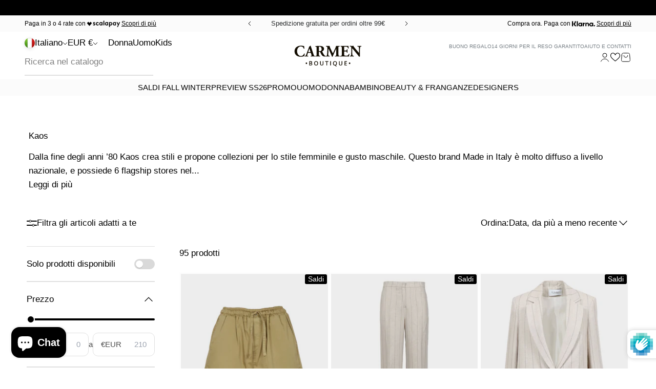

--- FILE ---
content_type: application/javascript; charset=utf-8
request_url: https://cs.iubenda.com/cookie-solution/confs/js/48505533.js
body_size: -239
content:
_iub.csRC = { consApiKey: 'CyMeUfFAKyyoUhNtkGJkydbyVAFJ8uRH', showBranding: false, publicId: '9b422195-6db6-11ee-8bfc-5ad8d8c564c0', floatingGroup: false };
_iub.csEnabled = true;
_iub.csPurposes = [4,3,7,5,1,2];
_iub.cpUpd = 1744040696;
_iub.csT = 0.3;
_iub.googleConsentModeV2 = true;
_iub.totalNumberOfProviders = 31;
